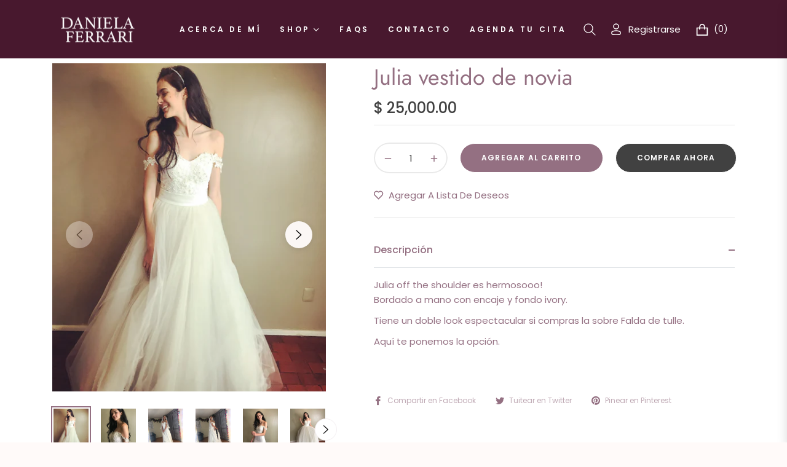

--- FILE ---
content_type: text/javascript; charset=utf-8
request_url: https://danielaferraribrides.com/products/julia-vestido-de-novia.js
body_size: 297
content:
{"id":4390782468209,"title":"Julia vestido de novia","handle":"julia-vestido-de-novia","description":"\u003cp\u003eJulia off the shoulder es hermosooo! \u003cbr\u003eBordado a mano con encaje y fondo ivory.\u003c\/p\u003e\n\u003cp\u003eTiene un doble look espectacular si compras la sobre Falda de tulle.\u003c\/p\u003e\n\u003cp\u003eAquí te ponemos la opción.\u003c\/p\u003e\n\u003cp\u003e \u003c\/p\u003e","published_at":"2020-02-04T17:45:39-06:00","created_at":"2020-02-04T17:45:39-06:00","vendor":"Daniela Ferrari Brides","type":"Vestidos de Novia","tags":["Vestido","Vestido de Novia"],"price":2500000,"price_min":2500000,"price_max":2500000,"available":true,"price_varies":false,"compare_at_price":2500000,"compare_at_price_min":2500000,"compare_at_price_max":2500000,"compare_at_price_varies":false,"variants":[{"id":31354150944881,"title":"Default Title","option1":"Default Title","option2":null,"option3":null,"sku":"","requires_shipping":true,"taxable":true,"featured_image":null,"available":true,"name":"Julia vestido de novia","public_title":null,"options":["Default Title"],"price":2500000,"weight":3000,"compare_at_price":2500000,"inventory_management":null,"barcode":"","requires_selling_plan":false,"selling_plan_allocations":[]}],"images":["\/\/cdn.shopify.com\/s\/files\/1\/0033\/9004\/6321\/products\/image_33f1bc3d-2b74-4a7f-81d5-4507f4142c50.jpg?v=1580859954","\/\/cdn.shopify.com\/s\/files\/1\/0033\/9004\/6321\/products\/image_1dc6fb8f-e738-45d0-bc7b-f3010879c289.jpg?v=1580859959","\/\/cdn.shopify.com\/s\/files\/1\/0033\/9004\/6321\/products\/image_c4a68bee-2ec3-4949-80cc-27546d1e8a7d.jpg?v=1580859984","\/\/cdn.shopify.com\/s\/files\/1\/0033\/9004\/6321\/products\/image_0857f4f8-c12a-41e8-b9ec-bce6864f4788.jpg?v=1580860026","\/\/cdn.shopify.com\/s\/files\/1\/0033\/9004\/6321\/products\/image_bf210d2f-233e-4552-88f5-d8017de83b93.jpg?v=1580860033","\/\/cdn.shopify.com\/s\/files\/1\/0033\/9004\/6321\/products\/image_e27588ea-205d-4777-bf98-e48139a55430.jpg?v=1580860039","\/\/cdn.shopify.com\/s\/files\/1\/0033\/9004\/6321\/products\/image_ce63c246-b27f-4dea-94d3-30b7c069da59.jpg?v=1580860045","\/\/cdn.shopify.com\/s\/files\/1\/0033\/9004\/6321\/products\/image_fff0f6b5-8ee4-42dc-9f0e-cfaaa8fe5a06.jpg?v=1580860052","\/\/cdn.shopify.com\/s\/files\/1\/0033\/9004\/6321\/products\/image_6a9f0382-357e-42ef-9073-2a6968ae4843.jpg?v=1580860062","\/\/cdn.shopify.com\/s\/files\/1\/0033\/9004\/6321\/products\/image_ee9c4750-4002-41dd-ac9d-d7642fa14c42.jpg?v=1580860077","\/\/cdn.shopify.com\/s\/files\/1\/0033\/9004\/6321\/products\/image_89ab8238-36b7-454a-aa97-1213ae8486b0.jpg?v=1580860089"],"featured_image":"\/\/cdn.shopify.com\/s\/files\/1\/0033\/9004\/6321\/products\/image_33f1bc3d-2b74-4a7f-81d5-4507f4142c50.jpg?v=1580859954","options":[{"name":"Title","position":1,"values":["Default Title"]}],"url":"\/products\/julia-vestido-de-novia","media":[{"alt":null,"id":6072363024497,"position":1,"preview_image":{"aspect_ratio":0.8,"height":3780,"width":3024,"src":"https:\/\/cdn.shopify.com\/s\/files\/1\/0033\/9004\/6321\/products\/image_33f1bc3d-2b74-4a7f-81d5-4507f4142c50.jpg?v=1580859954"},"aspect_ratio":0.8,"height":3780,"media_type":"image","src":"https:\/\/cdn.shopify.com\/s\/files\/1\/0033\/9004\/6321\/products\/image_33f1bc3d-2b74-4a7f-81d5-4507f4142c50.jpg?v=1580859954","width":3024},{"alt":null,"id":6072363516017,"position":2,"preview_image":{"aspect_ratio":0.75,"height":4032,"width":3024,"src":"https:\/\/cdn.shopify.com\/s\/files\/1\/0033\/9004\/6321\/products\/image_1dc6fb8f-e738-45d0-bc7b-f3010879c289.jpg?v=1580859959"},"aspect_ratio":0.75,"height":4032,"media_type":"image","src":"https:\/\/cdn.shopify.com\/s\/files\/1\/0033\/9004\/6321\/products\/image_1dc6fb8f-e738-45d0-bc7b-f3010879c289.jpg?v=1580859959","width":3024},{"alt":null,"id":6072365088881,"position":3,"preview_image":{"aspect_ratio":0.75,"height":4032,"width":3024,"src":"https:\/\/cdn.shopify.com\/s\/files\/1\/0033\/9004\/6321\/products\/image_c4a68bee-2ec3-4949-80cc-27546d1e8a7d.jpg?v=1580859984"},"aspect_ratio":0.75,"height":4032,"media_type":"image","src":"https:\/\/cdn.shopify.com\/s\/files\/1\/0033\/9004\/6321\/products\/image_c4a68bee-2ec3-4949-80cc-27546d1e8a7d.jpg?v=1580859984","width":3024},{"alt":null,"id":6072367349873,"position":4,"preview_image":{"aspect_ratio":0.75,"height":4032,"width":3024,"src":"https:\/\/cdn.shopify.com\/s\/files\/1\/0033\/9004\/6321\/products\/image_0857f4f8-c12a-41e8-b9ec-bce6864f4788.jpg?v=1580860026"},"aspect_ratio":0.75,"height":4032,"media_type":"image","src":"https:\/\/cdn.shopify.com\/s\/files\/1\/0033\/9004\/6321\/products\/image_0857f4f8-c12a-41e8-b9ec-bce6864f4788.jpg?v=1580860026","width":3024},{"alt":null,"id":6072367644785,"position":5,"preview_image":{"aspect_ratio":0.75,"height":4032,"width":3024,"src":"https:\/\/cdn.shopify.com\/s\/files\/1\/0033\/9004\/6321\/products\/image_bf210d2f-233e-4552-88f5-d8017de83b93.jpg?v=1580860033"},"aspect_ratio":0.75,"height":4032,"media_type":"image","src":"https:\/\/cdn.shopify.com\/s\/files\/1\/0033\/9004\/6321\/products\/image_bf210d2f-233e-4552-88f5-d8017de83b93.jpg?v=1580860033","width":3024},{"alt":null,"id":6072367972465,"position":6,"preview_image":{"aspect_ratio":0.75,"height":4032,"width":3024,"src":"https:\/\/cdn.shopify.com\/s\/files\/1\/0033\/9004\/6321\/products\/image_e27588ea-205d-4777-bf98-e48139a55430.jpg?v=1580860039"},"aspect_ratio":0.75,"height":4032,"media_type":"image","src":"https:\/\/cdn.shopify.com\/s\/files\/1\/0033\/9004\/6321\/products\/image_e27588ea-205d-4777-bf98-e48139a55430.jpg?v=1580860039","width":3024},{"alt":null,"id":6072368201841,"position":7,"preview_image":{"aspect_ratio":0.75,"height":4032,"width":3024,"src":"https:\/\/cdn.shopify.com\/s\/files\/1\/0033\/9004\/6321\/products\/image_ce63c246-b27f-4dea-94d3-30b7c069da59.jpg?v=1580860045"},"aspect_ratio":0.75,"height":4032,"media_type":"image","src":"https:\/\/cdn.shopify.com\/s\/files\/1\/0033\/9004\/6321\/products\/image_ce63c246-b27f-4dea-94d3-30b7c069da59.jpg?v=1580860045","width":3024},{"alt":null,"id":6072368922737,"position":8,"preview_image":{"aspect_ratio":0.75,"height":4032,"width":3024,"src":"https:\/\/cdn.shopify.com\/s\/files\/1\/0033\/9004\/6321\/products\/image_fff0f6b5-8ee4-42dc-9f0e-cfaaa8fe5a06.jpg?v=1580860052"},"aspect_ratio":0.75,"height":4032,"media_type":"image","src":"https:\/\/cdn.shopify.com\/s\/files\/1\/0033\/9004\/6321\/products\/image_fff0f6b5-8ee4-42dc-9f0e-cfaaa8fe5a06.jpg?v=1580860052","width":3024},{"alt":null,"id":6072369381489,"position":9,"preview_image":{"aspect_ratio":0.75,"height":4032,"width":3024,"src":"https:\/\/cdn.shopify.com\/s\/files\/1\/0033\/9004\/6321\/products\/image_6a9f0382-357e-42ef-9073-2a6968ae4843.jpg?v=1580860062"},"aspect_ratio":0.75,"height":4032,"media_type":"image","src":"https:\/\/cdn.shopify.com\/s\/files\/1\/0033\/9004\/6321\/products\/image_6a9f0382-357e-42ef-9073-2a6968ae4843.jpg?v=1580860062","width":3024},{"alt":null,"id":6072370430065,"position":10,"preview_image":{"aspect_ratio":0.75,"height":4032,"width":3024,"src":"https:\/\/cdn.shopify.com\/s\/files\/1\/0033\/9004\/6321\/products\/image_ee9c4750-4002-41dd-ac9d-d7642fa14c42.jpg?v=1580860077"},"aspect_ratio":0.75,"height":4032,"media_type":"image","src":"https:\/\/cdn.shopify.com\/s\/files\/1\/0033\/9004\/6321\/products\/image_ee9c4750-4002-41dd-ac9d-d7642fa14c42.jpg?v=1580860077","width":3024},{"alt":null,"id":6072370954353,"position":11,"preview_image":{"aspect_ratio":0.75,"height":4032,"width":3024,"src":"https:\/\/cdn.shopify.com\/s\/files\/1\/0033\/9004\/6321\/products\/image_89ab8238-36b7-454a-aa97-1213ae8486b0.jpg?v=1580860089"},"aspect_ratio":0.75,"height":4032,"media_type":"image","src":"https:\/\/cdn.shopify.com\/s\/files\/1\/0033\/9004\/6321\/products\/image_89ab8238-36b7-454a-aa97-1213ae8486b0.jpg?v=1580860089","width":3024}],"requires_selling_plan":false,"selling_plan_groups":[]}